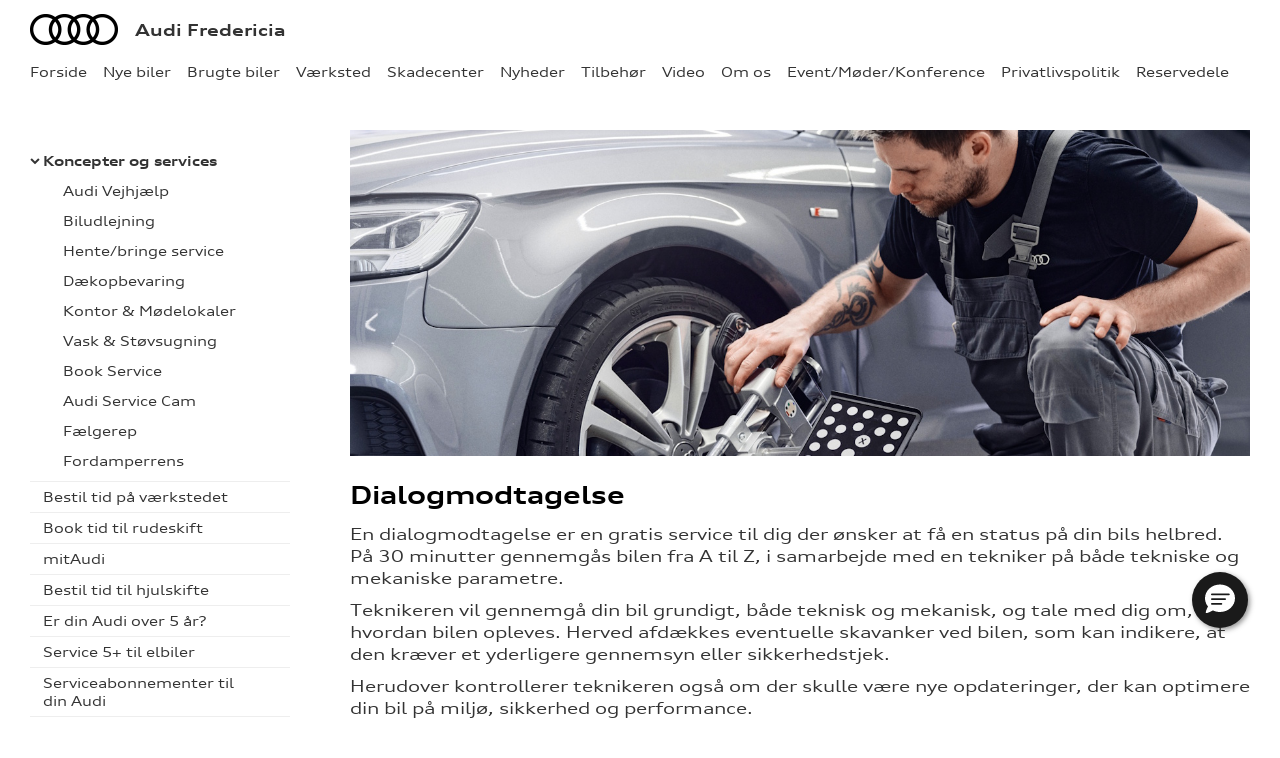

--- FILE ---
content_type: text/html; charset=utf-8
request_url: https://fredericia.audi.dk/Vaerksted/Koncepter-og-services/Dialogmodtagelse/
body_size: 16126
content:


<!DOCTYPE html>
<html class="no-js">
<head><meta charset="utf-8" /><meta http-equiv="X-UA-Compatible" content="IE=edge,chrome=1" /><meta name="viewport" content="width=device-width, initial-scale=1, maximum-scale=1, user-scalable=0" /><title>
	Dialogmodtagelse - Audi Fredericia
</title><link rel="icon" type="image/vnd.microsoft.icon" href="/designs/audi2015/assets/images/icons/favicon.ico" /><link rel="shortcut icon" type="image/vnd.microsoft.icon" href="/designs/audi2015/assets/images/icons/favicon.ico" /><link href="/designs/audi2015/assets/css/main.css?1" rel="stylesheet" /><link href="/css/browser-update.css" rel="stylesheet" />


	<script type="text/javascript" src="/js/applicationinsights.js"></script>

	<!-- HTML5 Shim and Respond.js IE8 support of HTML5 elements and media queries -->
	<!-- WARNING: Respond.js doesn't work if you view the page via file:// -->
	<!--[if lt IE 9]>
	<script src="https://oss.maxcdn.com/html5shiv/3.7.2/html5shiv.min.js"></script>
	<script src="https://oss.maxcdn.com/respond/1.4.2/respond.min.js"></script>
	<![endif]-->

	

    <script>
        window.dataLayer = window.dataLayer || [];
        function gtag(){ dataLayer.push(arguments); }
        gtag('consent', 'default', {
            'ad_storage': 'denied',
            'ad_user_data': 'denied',
            'ad_personalization': 'denied',
            'analytics_storage': 'denied',
            'functionality_storage': 'denied',
            'personalization_storage': 'denied',
            'security_storage': 'granted',
            'wait_for_update': 2000
        });

        gtag('set', 'ads_data_redaction', true);

        dataLayer.push({
            'consentmode': 'v2'
        });
    </script>

    <script id="CookieConsent" src=https://policy.app.cookieinformation.com/uc.js data-culture="DA" type="text/javascript" data-gcm-version="2.0"></script>


<!-- Global Google Tag Manager -->
<script>
    (function (w, d, s, l, i) {
    w[l] = w[l] || []; w[l].push({
        'gtm.start':
        new Date().getTime(), event: 'gtm.js'
    }); var f = d.getElementsByTagName(s)[0],
    j = d.createElement(s), dl = l != 'dataLayer' ? '&l=' + l : ''; j.async = true; j.src =
    '//www.googletagmanager.com/gtm.js?id=' + i + dl; f.parentNode.insertBefore(j, f);
    })(window, document, 'script', 'dataLayer', 'GTM-NR86LB');
</script>
<!-- End Global Google Tag Manager --> 

<!-- Local Google Tag Manager -->
<script>
    (function (w, d, s, l, i) {
    w[l] = w[l] || []; w[l].push({
        'gtm.start':
        new Date().getTime(), event: 'gtm.js'
    }); var f = d.getElementsByTagName(s)[0],
    j = d.createElement(s), dl = l != 'dataLayer' ? '&l=' + l : ''; j.async = true; j.src =
    '//www.googletagmanager.com/gtm.js?id=' + i + dl; f.parentNode.insertBefore(j, f);
    })(window, document, 'script', 'dataLayer', 'GTM-KBM6VCX');
</script>
<!-- End Local Google Tag Manager --> 



        <!-- Facebook pixel 3. party systems-->

        <script> 
            window.addEventListener('CookieInformationConsentGiven', function (event) {
                if (CookieInformation.getConsentGivenFor('cookie_cat_marketing')) {

                    !function (f, b, e, v, n, t, s) {
                        if (f.fbq) return; n = f.fbq = function () {
                            n.callMethod ?
                                n.callMethod.apply(n, arguments) : n.queue.push(arguments)
                        };
                        if (!f._fbq) f._fbq = n; n.push = n; n.loaded = !0; n.version = '2.0';
                        n.queue = []; t = b.createElement(e); t.async = !0;
                        t.src = v; s = b.getElementsByTagName(e)[0];
                        s.parentNode.insertBefore(t, s)
                    }(window, document, 'script',
                        'https://connect.facebook.net/en_US/fbevents.js');
                    fbq('init', '636801575111113');
                    fbq('track', 'PageView');

                }
            }, false);
        </script>
        <noscript>
            <img height="1" width="1" style="display: none" src="https://www.facebook.com/tr?id=636801575111113&ev=PageView&noscript=1" /></noscript>

        <!-- end Facebook pixel -->

    


    <itemtemplate>
        <!-- TrustBox script -->
        <script type="text/javascript" src="//widget.trustpilot.com/bootstrap/v5/tp.widget.bootstrap.min.js" async></script>
        <!-- End TrustBox script -->
    </itemtemplate>






</head>

<body id="ctl00_BodyTag">
    
    

<!-- Global Google Tag Manager No Script-->
<noscript>
    <iframe src="//www.googletagmanager.com/ns.html?id=GTM-NR86LB" height="0" width="0" style="display: none; visibility: hidden"></iframe>
</noscript>
<!-- End Global Google Tag Manager No Script-->

<!-- Local Google Tag Manager No Script-->
<noscript>
    <iframe src="//www.googletagmanager.com/ns.html?id=GTM-KBM6VCX" height="0" width="0" style="display: none; visibility: hidden"></iframe>
</noscript>
<!-- End Local Google Tag Manager No Script-->
	
<script>
window.dataLayer = window.dataLayer || [];window.dataLayer.push({'brandId': 1,
'dealerId': '755',
'solutionId': 'A00755',
'isSMCPartner': true
});
</script>
<!-- Google Tag Manager -->
<noscript><iframe src="//www.googletagmanager.com/ns.html?id=GTM-P4NQVG"height="0" width="0" style="display:none;visibility:hidden"></iframe></noscript>
<script>(function(w,d,s,l,i){w[l]=w[l]||[];w[l].push({'gtm.start':new Date().getTime(),event:'gtm.js'});var f=d.getElementsByTagName(s)[0],j=d.createElement(s),dl=l!='dataLayer'?'&l='+l:'';j.async=true;j.src='//www.googletagmanager.com/gtm.js?id='+i+dl;f.parentNode.insertBefore(j,f);})(window,document,'script','dataLayer','GTM-P4NQVG');</script>
<!-- End Google Tag Manager -->


	<form method="post" action="/Vaerksted/Koncepter-og-services/Dialogmodtagelse/" id="aspnetForm" novalidate="">
<div>
<input type="hidden" name="__VIEWSTATE" id="__VIEWSTATE" value="[base64]/TECwVOg0e4aFKpmUHKnbsD12ygPbc07ydsS7vI3lrg98iZsxbnGRaVQ/At/OwwXKkdD/e5riC+65TruXov0q9JlXlgXyhXEXQuXGJkp6LWMlt0JMubeR4WWlGCe7p93P6gJM5AXZBn0pe+bH/7KQNsLqjCz+fjX5YfkWR/QpdJIkFv1VBtWGJYUj3LIkNaA9C4o2f1PAXLkFdSMZiqZPWUW8KE/LxDOLDYZ/GFVjcEZqON4gQXGN75ilHm09D+pDGJ+BVBs8NLzQrSGx6SbA7MKO/TydPKBixJQs1TGTurO3cDdy+d7qFOgJCJMSQcM+0nEaifVcmu/bNQQ9W645PGVZ/6Pgk6X4KTDF3dKDgq2BXtLNkY/u3bPOTBz9Btwt3RhxjzcT0zWITKVtIpj0Ik7CbwRDoomwKeZfzEox+WSmnau9XCG22ilw89KrFkl/4kFW6iekMOXNKJgKL2ZYJWBkQaeyY9pHrjU5HcYZWZfQ/EJaZwvBw0y8P47xNu/iD6eU/tFMgpItKS3vdudMImnpvFvG/7i9WD1EsHDC1H5xuCX/mlYsKBYQqo2Ak/tpYQFPkSVk6Pqo5BRqvvCD4XusFnCbcex33Mj2J0hkcNcVpJRyGi46rbJhctocYXNoEIabgtOWHtxP7LcqMGq3+tDiJQaDz4OoLK3WC5DwhGC2xY2lVg89i2Z4/HdYfkNZnO0KERJyWwj9X0DGWNqnkuu6ZDgSILP1r5+IqOjCyXmQRfoi+e4S5VMUR8CvgdrU8tHpnWNtuotH/zLUUUfLGGT2vXvf3hH2IRKdyi2TXcJ0jvF2MKJEa5htNOSYaOUYexOatGty3beM3TJdllw4byFv0/ISc9S4VFBlJ3/2rDC7KFH91qsiNW78PoRizdVGBQeCLDlYktvBppV4h3hGD/WHr1JYxtcdZZF3EhDMG9ApGVOMEvMfcDLfiA44452O2UZ7PplqR8aPBvQALP5E15mwzG0OQOIrmVwgebSwngH60uT+cRJWJqZNLdIhUQSIl8urHclad8eQf8ftgiLyBcH6rpPOy6OH8Zkov+nGZliDBMEbSno9IGF/Pyeg/vSfNGiW6s6eafY1FFjtCKkuZTRLn+dL1qYfVtXTAMYk+WvTM8qISFDQLtYUTw+Y44ueZOWw8QXx0dtxkFvccZJQ7ZfgQb+isKP+BhMPMK4uLR0alTAK4rb6SLtAeqVQszyGYd0iH+TG0NBmC8Wg/EAwb4omEDWTtfR3SUUWJmRt0blD4KF+xG2tfQ1wtSFpWNhT69TEDqF3EuRT2W7EsVwQXiKf7/tYwJoVvKKDJ+FzeXuWJcrgPGub1cQYJTpysCI9xzFwhRy1Bg2B82sGkwg4UV47e5X0geuB9Y81MZeHJE8QAc5EzwCagOVVQvzlAvlDtB2PDkjyCHArAOlbjgyAXp8Hu78s1frh3YAtHVrisUf1vxKAZmFi2mMzL2u1ajiikavIgdIALSRkXkSvN5dVg2e0bLexPi4/iTZPewyXQF65IMiKx4OCqtpfTX1qJzz6kV7dswn0IwN7UksBJayTUouVz5eZLEXfL9e8eEI6ZqFIXJKUMI3uDUQ8uKITKQgGrzPsjzth5VgDRWgi2ZFvkAdbXSNUskGxVhKdzSjOIooTUZpForr/OVizVf5pW44CovqMT+dZVIHu+BdJeM43ujTa/G8sscwSxc+5OHLhR9Nv3JmCIpexCGC1OphGXWwzmIX9cBcpFLqrlphRA0LxS/qAgWf1c95DDZDYedhexNkoqstRPHgJFQTgtiOGl1s2bq+JFL4x0V1nB87/kYLbINLaQaH/stoHRN8LiuckzGEn5L/W5DosbsbhCj3h4RVRd3hcC9zqx5kVgjpJIIR0u1uHAQ+7fjLMxgwVNf/eEi1qDwTOFast9Sj8ze21uIE4HhQJ+glmjZiq6CKqCVSHOg3QYDTC4Ga32SCoQ1G/hTs/JExDeBgyuVlcGSgX2sY6OAJhdoF1ermBqUlm+RU66QWAuDl9xB+smS5kM4dBxjMdddALQ5XktLvNSt4KDnWdWyodK/Hng8qSyp0F6QyOGIPJG6TECATOzajW3v90XHjfuDt4tY9OgOBZQRGkWMJ7lM5pSKRDZn52EooqVHt9dW52B7BzfxxYK1iAEW8Ardxwpg+Vz9DuiXC0rlPjy4czCwtO03pt/ABc6h2w3etW7WyNt2qAIrysVp4jvQHsALTbXDD1l8u+Tz75pWaE8HcN8TA06NUjMtP/BWVgBllhxWvJOylJPOosKrQFPEPvidfg+M4huv2nisSVMbADWfwRlN9BI5j6Sll2ss6zjqsba9Dwy/IXHJQLJqp2k3hTHQoaCLUANb7jsE9GdQCjDTl6Ak6Sx2afJLcry8aqPhND1+QJhxv5DcqvvUPRyAlrvt6VvcClwye/05ylvxjRIy1M4wlWdgBwHF+XQUXdS/2OFa3CRkSnmFCLJeSy0EoKJ2ca5X9qtAGegDMNemgIpmTPCMTpkopJlJUhQbrMLQUXkX5NwuvV68U3RW4fG+hz+hNxQY6L3ofktrl2wwpwqrXy6htPn4f1H4ZcFt3lomLU+o1J/yS1KK+60FS7FMZCWTIjV8hvWTvD3iFkd/snkK1n4Wc5J2F6/9Uu3VkETkmhG+s3gLSf+ItlqgPKnMuHAO7bz4sN1vwDSbfBN5Z2q75I/EvOFx6LUKL6S2YjMbqaRM5dC7o9GVG6AffWnE14CeSQ1IjPpLJsvr1JL38QbI03d+gS/5OQ9e1ehbmJxPVuOXh6EtMDrk3zn7YiTts/nk0doMZy6SOoUCtQvy4Xcth4+yGbbFWpQ4Sas+L7RU/f4qLVg4bodTSRXUelecEU8IA9WJ+IZWJXnUIlZ5y3pWJaLboDpnl7tPqCXNh3va/QcTz0ydwo69kFY10/4qJSVKxGREkdI9pAwxu5B4lT5c0BTefrtMVKelS9ulodLX+lH/rcWfB8Q80127a1YJMV/Gl1Vulkh0rChBCoAMOT+NeTQq0RDw9APjvyVuZNdtLZGe1lL3/8+W0HBSCU4i79iApVn9q453YnhikP1XLOnywwWnpPrfXPWKVDaV92icstb/n9M472PUpaM8MIbm3qFevR5aU/VyiAb5O3Rt2HTGnn5T+gEyLvPOP8wbJRc+jN5TwL/iJZ+pqLOB3lBhXXWq4ZcHNHP1pjbJVK5LcHpCBK1zcQje825oQo1gEHRIIXGQJYjetVXjYXTEgPgg3YvlZk+ppGi+1ct2qm5UIRF/weaFf9VxWQeOHRzoP0IfkrX9XucdDzeWbB/G5Ihlj/OizcTJuR46za4Rf46G4oCCWI11KpS7QHglc3A5fvTFxpYIXJ6f/CPjTrPFPJyli7IGZInY9w9PkUFt8KNe06BQgb/vYyu7PohsbaDWFmu6EVv+LhbpQvpy5HIpMXMvVjdeiyFOka9yi/H4bn+CBbAhHQJmcYUE1bX3EqaaYxB72oUZ+tGpZqRS1XP0hezOkeU8bWilgLU+MyWNXbbD0h8zNTCeg69dX8w8ZDOQu5v7kx/7eO4oGku4aBhIER8s9tutSuUctna/8VQVh0cKH4EoIKw1wsPr6LbkhHtBriKTvrFF/vYHpV03cW/heX5V96XD7HkcL0sWZfbhov4w7lOQEJEOe9c3J/lvPSCE7/KYlCOHnjr2eg5lgKWHbR/ahJU2jXto0bD5ZsgUn49Li4wZHctwmMEYOYGj3uqMfOdUs0QKs65bUhB0dkuGwBXtooN1IJtBYiOii3vWTsQr7KZriwwxFsFZBGnxw4z0SxWw9i3IflaDrxsdu4jNxfnhfAZIDB3dipcZD85sl4YVciPFWPEA3nf/N/[base64]/[base64]/BKuh/[base64]/NMtYs9gej9WwTZPEto7ofN2tRlNEPABeBTQcn5wT7uw1O7k7xaiivFi2SzKXA62hDZ37PN22k2dyyIIYM9oIZxGw8c14gikvP3VS05LQsuBncxk1w6dKpoig/XJqZwau/87VzrZgV65RgE5PCuH6qGT5YTvwW2tY2lK22Wc2HyblviBLigeSO2nIGbEz87IYfQuq8vpORoPfKcNIACb/fNEfp+P7+2QTxUXdNeynqZ/c5a0gnmsjiSHfLcevWi3FUiv3Hb4FUYeN8WG7FZtIOlfM765ChQXm5Aj7xSZP8H5N6vt9yZJ/YRpNSOKghQaqe2JBaL68jTks+gjA1itcq0rmvPW/[base64]/z7XPuSMwjTNx1lnXwn5htgWSU+WQZT1UaMM797QPe90UeoTDLIhb0D7yuMG+KA2HpXV6Of9lE6Zk+xIJmVWm101K+S/2guIqb4Ki6dqG9FyIHjvxdZOHy2FIOSri3mdyTeI7/l7BmxBmJwVGAkmqHSSpTcKEVBYFFy2dixUBdt1L8yLkbiw7pRsFKb9X+cgfHQlVWfWa1vLFYj6Rw1CWWc9eU1WUBtOtxM6A8TNMnzM4rB5Aex7kXPs9ryjxVZkVmII6VjXLA1gHAN/XLuCN6FYI9cZdVR5P+aRTaxTy/VzCn4eEVe39bVdlwW3EZ/VynJ8MGvxWsjolOC0uFQFVinFloFbeGGskcPO52oAwUDvRBydnYiFiIMl/sxeaa6tud/bgOCBLpRRyKdwHJby2xjz1zf7O1LlEmkXxra3WZhQ+3mwMpTyfhsCnVfpETtEQ3adnLGuV3EWC1LGIAOIdjgDcJBTC/zuk+nh62eXkZKt393DaPOJkf7TvpTGFCmA8C624eiXhPFxl7kXWZkAiV9rLxUkUlduLfrXikq14QjaEHPz1v0+3T3dbtggY87lPe9qkalHF3ZefyfHz2QUIDyHESYdXSZKoOVRidsjzMf/1eyuoTudYIuF4ThtVpwKAYZx745YwLtBtz74Vag2BWF7K4hJHNJbqdCwzzKxqtqnwKbkRecqg0awcOUmGZF8Bje4PGcKZ7CPhPaDEeaG4jVCx0eYWmYb63IfQiU5lr+t0SEy5TehMQ7rqIW5ldtXxU+63kf+iAjmnmPqHVgoCvE/aXjFKTRNl9bdpNuSCQYxqSej9D4GFuhlTke15QlLxZetd6G+CWbK7WIKUhU6T+eaFovHy0UP9v50EoJsSVjLS1/uIbaGrqwaYHgN4rB4wHbjrOaPojbz8eZXrKK+NylcFaKxWlQfSGLRPMLFrjgjG912mMekjI8M8EF6uuNYwvvGC0r4/voub8Qj14dOtRL7deAg1zvRQUno5BR/Gsq8LNNpmDPHWP62yUKkdcpoFWMvLX2vYv0nGpsNOI13furdVd5RpzeGPiIScndqPT7uI4JlcrLZ3eQC3aLzo6xVWR6TVMymOSdaI0LVJqpiYqomYjSRC1j3wSF5V3UmOoxBLuQhJLkcQhkMVZvdwcqxLc=" />
</div>

<div>

	<input type="hidden" name="__VIEWSTATEGENERATOR" id="__VIEWSTATEGENERATOR" value="2B836419" />
	<input type="hidden" name="__EVENTVALIDATION" id="__EVENTVALIDATION" value="D1Zvz5Gm5lg+cPRS5EU98knYln4RZaIj2srQ7PtJ7ZIT0+owyS/57/TA7LCVu3uM5IDlOdPP5UP+223oC+6MEU89viGuhZLF9zx0T8m1SWeMgeL/vgxTFt53QItzwX/m/CGLikP5amxv8Q6pdTE5SA==" />
</div>
 
		<div class="wrapper">
			

<nav class="navbar">
 <div class="container">
    
  <div id="mainmenu">
   <a class="navbar-toggle-alt">&times;</a>
		 <ul class="nav navbar-nav">
    <li><a href="/Forside/">Forside</a></li><li><a href="/Nye-biler/">Nye biler</a><a class="tree-toggle" data-toggle="collapse" data-target="#dd-88912"><span class="fa fa-caret-right"></span></a><ul id="dd-88912" class="tree-dropdown collapse"><li><a href="/Nye-biler/Book-salgsraadgiver/">Book salgsr&#229;dgiver</a></li><li><a href="/Nye-biler/Bestil-proevetur/">Bestil pr&#248;vetur</a></li><li><a href="/Nye-biler/Finansiering/">Finansiering</a></li><li><a href="/Nye-biler/Audi-privat--og-erhvervsleasing/">Audi privat- og erhvervsleasing</a></li><li><a href="/Nye-biler/Audi-R8-partner/">Audi R8 partner</a></li><li><a href="/Nye-biler/Aktuelt/">Aktuelt</a><a class="tree-toggle" data-toggle="collapse" data-target="#dd-106185"><span class="fa fa-caret-right"></span></a><ul id="dd-106185" class="tree-dropdown collapse"><li><a href="/Nye-biler/Aktuelt/Audi-Q6-e-tron/">Audi Q6 e-tron</a></li><li><a href="/Nye-biler/Aktuelt/Audi-Q2-privatleasing/">Audi Q2 privatleasing</a></li><li><a href="/Nye-biler/Aktuelt/Audi-Q4-e-tron/">Audi Q4 e-tron</a></li><li><a href="/Nye-biler/Aktuelt/Opladning-med-Clever/">Opladning med Clever</a></li><li><a href="/Nye-biler/Aktuelt/Audi-A6-e-tron/">Audi A6 e-tron</a></li></ul></li><li><a href="/Nye-biler/Audi-Sport/">Audi Sport</a></li></ul></li><li><a href="/Brugte-biler/">Brugte biler</a><a class="tree-toggle" data-toggle="collapse" data-target="#dd-88917"><span class="fa fa-caret-right"></span></a><ul id="dd-88917" class="tree-dropdown collapse"><li><a href="/Brugte-biler/Brugtbilsafdeling/">Brugtbilsafdeling</a></li><li><a href="/Brugte-biler/Finansiering/">Finansiering</a></li><li><a href="/Brugte-biler/Brugtbilsvurdering/">Brugtbilsvurdering</a></li><li><a href="/Brugte-biler/Audi-Approved-flexleasing/">Audi Approved: flexleasing</a></li><li><a href="/Brugte-biler/Splitleasing/">Splitleasing</a></li><li><a href="/Brugte-biler/Garantiordning/">Garantiordning</a></li></ul></li><li><a href="/Vaerksted/">V&#230;rksted</a><a class="tree-toggle" data-toggle="collapse" data-target="#dd-88920"><span class="fa fa-caret-right"></span></a><ul id="dd-88920" class="tree-dropdown collapse"><li><a href="/Vaerksted/Koncepter-og-services/">Koncepter og services</a><a class="tree-toggle" data-toggle="collapse" data-target="#dd-88921"><span class="fa fa-caret-right"></span></a><ul id="dd-88921" class="tree-dropdown collapse"><li><a href="/Vaerksted/Koncepter-og-services/Audi-Vejhjaelp/">Audi Vejhj&#230;lp</a></li><li><a href="/Vaerksted/Koncepter-og-services/Biludlejning/">Biludlejning</a></li><li><a href="/Vaerksted/Koncepter-og-services/Hentebringe-service/">Hente/bringe service</a></li><li><a href="/Vaerksted/Koncepter-og-services/Daekopbevaring/">D&#230;kopbevaring</a></li><li><a href="/Vaerksted/Koncepter-og-services/Kontor--Moedelokaler/">Kontor &amp; M&#248;delokaler</a></li><li><a href="/Vaerksted/Koncepter-og-services/Vask--Stoevsugning/">Vask &amp; St&#248;vsugning</a></li><li><a href="/Vaerksted/Koncepter-og-services/Book-Service/">Book Service</a></li><li><a href="/Vaerksted/Koncepter-og-services/Audi-Service-Cam/">Audi Service Cam</a></li><li><a href="/Vaerksted/Koncepter-og-services/Faelgerep/">F&#230;lgerep</a></li><li><a href="/Vaerksted/Koncepter-og-services/Fordamperrens-/">Fordamperrens </a></li></ul></li><li><a href="/Vaerksted/Bestil-tid-paa-vaerkstedet/">Bestil tid p&#229; v&#230;rkstedet</a></li><li><a href="/Vaerksted/Book-tid-til-rudeskift/">Book tid til rudeskift</a></li><li><a href="/Vaerksted/mitAudi/">mitAudi</a></li><li><a href="/Vaerksted/Bestil-tid-til-hjulskifte/">Bestil tid til hjulskifte</a></li><li><a href="/Vaerksted/Er-din-Audi-over-5-aar/">Er din Audi over 5 &#229;r?</a></li><li><a href="/Vaerksted/Service-5-til-elbiler/">Service 5+ til elbiler</a></li><li><a href="/Vaerksted/Serviceabonnementer-til-din-Audi/">Serviceabonnementer til din Audi</a></li><li><a href="/Vaerksted/Audi-Self-Service/">Audi Self-Service</a></li><li><a href="/Vaerksted/Synstjek/">Synstjek</a></li><li><a href="/Vaerksted/Autoriseret-Brugtbilsattest/">Autoriseret Brugtbilsattest</a></li><li><a href="/Vaerksted/Altid-opdateret/">Altid opdateret</a></li><li><a href="/Vaerksted/Audi-Velkomstpakke/">Audi Velkomstpakke</a></li><li><a href="/Vaerksted/Klimarens/">Klimarens</a></li><li><a href="/Vaerksted/ServiceCam/">ServiceCam</a></li></ul></li><li><a href="/Skadecenter-/">Skadecenter </a></li><li><a href="/Nyheder/">Nyheder</a><a class="tree-toggle" data-toggle="collapse" data-target="#dd-88928"><span class="fa fa-caret-right"></span></a><ul id="dd-88928" class="tree-dropdown collapse"><li><a href="/Nyheder/Foelg-os-paa-sociale-medier/">F&#248;lg os p&#229; sociale medier</a></li><li><a href="/Nyheder/Audi-Magazine/">Audi Magazine</a></li><li><a href="/Nyheder/Tilmeld-dig-Audi-nyhedsbrevet/">Tilmeld dig Audi nyhedsbrevet</a></li><li><a href="/Nyheder/Aktuelt/">Aktuelt</a></li></ul></li><li><a href="/Tilbehoer/">Tilbeh&#248;r</a></li><li><a href="/Video/">Video</a></li><li><a href="/Om-os/">Om os</a><a class="tree-toggle" data-toggle="collapse" data-target="#dd-88935"><span class="fa fa-caret-right"></span></a><ul id="dd-88935" class="tree-dropdown collapse"><li><a href="/Om-os/Personale/">Personale</a></li><li><a href="/Om-os/Kontakt/">Kontakt</a></li><li><a href="/Om-os/Ledige-stillinger/">Ledige stillinger</a></li><li><a href="/Om-os/Betingelser/">Betingelser</a></li><li><a href="/Om-os/Samtykke/">Samtykke</a></li><li><a href="/Om-os/Karriere/">Karriere</a></li></ul></li><li><a href="/EventMoederKonference/">Event/M&#248;der/Konference</a></li><li><a href="/Privatlivspolitik/">Privatlivspolitik</a></li><li><a href="/Reservedele/">Reservedele</a></li>
   </ul>
  </div>
  
  <div class="modelmenu"><ul class="nav navbar-nav"><li><a href="https://www.audi.dk/dk/web/da/modeller.html?bytype=e-tron" target="_blank">e-tron</a></li><li><a href="https://www.audi.dk/dk/web/da/modeller/e-tron-gt.html" target="_blank">e-tron GT</a></li><li><a href="https://www.audi.dk/a1" target="_blank">A1</a></li><li><a href="https://www.audi.dk/dk/web/da/modeller/a3.html" target="_blank">A3</a></li><li><a href="https://www.audi.dk/a4" target="_blank">A4</a></li><li><a href="https://www.audi.dk/a5" target="_blank">A5</a></li><li><a href="https://www.audi.dk/a6" target="_blank">A6</a></li><li><a href="https://www.audi.dk/a7" target="_blank">A7</a></li><li><a href="https://www.audi.dk/a8" target="_blank">A8</a></li><li><a href="https://www.audi.dk/dk/web/da/modeller/q2.html" target="_blank">Q2</a></li><li><a href="https://www.audi.dk/q3" target="_blank">Q3</a></li><li><a href="https://www.audi.dk/dk/web/da/modeller/q4-e-tron.html" target="_blank">Q4</a></li><li><a href="https://www.audi.dk/q5" target="_blank">Q5</a></li><li><a href="https://www.audi.dk/q7" target="_blank">Q7</a></li><li><a href="https://www.audi.dk/dk/web/da/modeller/q8.html" target="_blank">Q8</a></li><li><a href="https://www.audi.dk/dk/web/da/modeller/q8.html?bycarlinegroup=q8etron" target="_blank">Q8 e-tron</a></li><li><a href="https://www.audi.dk/tt" target="_blank">TT</a></li><li><a href="https://www.audi.dk/r8" target="_blank">R8</a></li><li><a href="https://www.audi.dk/dk/web/da/modeller.html?bytype=Audi%20Sport" target="_blank">Audi Sport</a></li></ul></div>

 </div>
</nav>



			<div class="content-wrapper">
				
<header role="banner">
    <div class="container">
        <div class="header-box">
            <button type="button" class="navbar-toggle">
                <span class="sr-only">Toggle navigation</span>
                <span class="icon-bar"></span>
                <span class="icon-bar"></span>
                <span class="icon-bar"></span>
            </button>

            <a class="navbar-brand-logo" href="/" title="Klik her for at komme til forsiden">
                <span class="sr-only">
                    <span id="ctl00_ucHeader_lBrandName">Audi</span></span>
            </a>
            
            <a href="/" class="navbar-brand">Audi Fredericia</a>
            
        </div>
    </div>
</header>


				<main role="main">
					<div class="container">
						<div class="row">
						    
						        <aside class="secondary" role="complementary">
						            
	
		
				<nav id="submenu" role="navigation">
					<ul>
			
				
					<li class="active open">
						<a href="/Vaerksted/Koncepter-og-services/">Koncepter og services</a>
						
						
								<ul>
							
								
								
									<li>
										<a href="/Vaerksted/Koncepter-og-services/Audi-Vejhjaelp/">Audi Vejhjælp</a>
									</li>
							  

							
								
								
									<li>
										<a href="/Vaerksted/Koncepter-og-services/Biludlejning/">Biludlejning</a>
									</li>
							  

							
								
								
									<li>
										<a href="/Vaerksted/Koncepter-og-services/Hentebringe-service/">Hente/bringe service</a>
									</li>
							  

							
								
								
									<li>
										<a href="/Vaerksted/Koncepter-og-services/Daekopbevaring/">Dækopbevaring</a>
									</li>
							  

							
								
								
									<li>
										<a href="/Vaerksted/Koncepter-og-services/Kontor--Moedelokaler/">Kontor & Mødelokaler</a>
									</li>
							  

							
								
								
									<li>
										<a href="/Vaerksted/Koncepter-og-services/Vask--Stoevsugning/">Vask & Støvsugning</a>
									</li>
							  

							
								
								
									<li>
										<a href="/Vaerksted/Koncepter-og-services/Book-Service/">Book Service</a>
									</li>
							  

							
								
								
									<li>
										<a href="/Vaerksted/Koncepter-og-services/Audi-Service-Cam/">Audi Service Cam</a>
									</li>
							  

							
								
								
									<li>
										<a href="/Vaerksted/Koncepter-og-services/Faelgerep/">Fælgerep</a>
									</li>
							  

							
								
								
									<li>
										<a href="/Vaerksted/Koncepter-og-services/Fordamperrens-/">Fordamperrens </a>
									</li>
							  

							
								</ul>
							
					</li>
				
			
				
					<li>
						<a href="/Vaerksted/Bestil-tid-paa-vaerkstedet/">Bestil tid på værkstedet</a>
						
						
					</li>
				
			
				
					<li>
						<a href="/Vaerksted/Book-tid-til-rudeskift/">Book tid til rudeskift</a>
						
						
					</li>
				
			
				
					<li>
						<a href="/Vaerksted/mitAudi/">mitAudi</a>
						
						
					</li>
				
			
				
					<li>
						<a href="/Vaerksted/Bestil-tid-til-hjulskifte/">Bestil tid til hjulskifte</a>
						
						
					</li>
				
			
				
					<li>
						<a href="/Vaerksted/Er-din-Audi-over-5-aar/">Er din Audi over 5 år?</a>
						
						
					</li>
				
			
				
					<li>
						<a href="/Vaerksted/Service-5-til-elbiler/">Service 5+ til elbiler</a>
						
						
					</li>
				
			
				
					<li>
						<a href="/Vaerksted/Serviceabonnementer-til-din-Audi/">Serviceabonnementer til din Audi</a>
						
						
					</li>
				
			
				
					<li>
						<a href="/Vaerksted/Audi-Self-Service/">Audi Self-Service</a>
						
						
					</li>
				
			
				
					<li>
						<a href="/Vaerksted/Synstjek/">Synstjek</a>
						
						
					</li>
				
			
				
					<li>
						<a href="/Vaerksted/Autoriseret-Brugtbilsattest/">Autoriseret Brugtbilsattest</a>
						
						
					</li>
				
			
				
					<li>
						<a href="/Vaerksted/Altid-opdateret/">Altid opdateret</a>
						
						
					</li>
				
			
				
					<li>
						<a href="/Vaerksted/Audi-Velkomstpakke/">Audi Velkomstpakke</a>
						
						
					</li>
				
			
				
					<li>
						<a href="/Vaerksted/Klimarens/">Klimarens</a>
						
						
					</li>
				
			
				
					<li>
						<a href="/Vaerksted/ServiceCam/">ServiceCam</a>
						
						
					</li>
				
			
				</ul>
				</nav>
			
	
	

			<div class="campaign-banners">
				<h4 class="section-header">Aktuelt</h4>
				<ul>
		
			<li>
                <a href="/Vaerksted/Bestil-tid" target="_blank"><img src=" /storage/ifha/campaign/800/I00000_1_2659.jpg" alt=" Bestil tid på værkstedet."></a>
			</li>
		
			<li>
                <a href="/Vaerksted/Er-din-Audi-over-5-aar/" target="_blank"><img src=" /storage/ifha/campaign/800/I00000_1_9098.jpg" alt=" Audi Service 5+"></a>
			</li>
		
			<li>
                <a href="https://ww2.audi.dk/audi-original-tilbehor/" target="_blank"><img src=" /storage/ifha/campaign/800/I00000_1_2658.jpg" alt=" Originalt udstyr til din Audi."></a>
			</li>
		
			<li>
                <a href="/Vaerksted/ServiceCam/" target="_blank"><img src=" /storage/ifha/campaign/800/I00000_1_9099.jpg" alt=" Service Cam "></a>
			</li>
		
			</ul>
   </div>  
		

						        </aside>
						    

							<div class="main-content">
								<!-- Stage area -->
								<div class="stage"><img src="/storage/ifha/pagesystem/image/01dc23e8-14cb-45a5-971d-c75c8801c0a1.jpg" alt="" /></div>                                    
								<!-- Main content -->
                                <div id="siteContent">
                                    
	<h1>Dialogmodtagelse</h1>
	
<p>En dialogmodtagelse er en gratis service til dig der &oslash;nsker at f&aring; en status p&aring; din bils helbred. P&aring; 30 minutter gennemg&aring;s bilen fra A til Z, i samarbejde med en tekniker p&aring; b&aring;de tekniske og mekaniske parametre.</p>
<p>Teknikeren vil gennemg&aring; din bil grundigt, b&aring;de teknisk og mekanisk, og tale med dig om, hvordan bilen opleves. Herved afd&aelig;kkes eventuelle skavanker ved bilen, som kan indikere, at den kr&aelig;ver et yderligere gennemsyn eller sikkerhedstjek.</p>
<p>Herudover kontrollerer teknikeren ogs&aring; om der skulle v&aelig;re nye opdateringer, der kan optimere din bil p&aring; milj&oslash;, sikkerhed og performance.</p>
<p>Til sidst f&aring;r du en diagnose p&aring; bilen og en oversigt over eventuelle ting, som det anbefales udbedret i fremtiden. &Oslash;nsker du det, laver vi i den forbindelse ogs&aring; et tilbud med en fast pris p&aring; disse udbedringer</p>
<p>Dialogmodtagelsen er naturligvis omkostningsfri og uforpligtende for dig som ejer.</p>
<p><a href="/Vaerksted/Bestil-tid-paa-vaerkstedet/">Book tid til en dialogmodtagelse her</a>&nbsp;&gt;&gt;</p>

                                </div>
								

							</div>
						</div>
					</div>
				</main>

				
    <footer role="contentinfo">
		<div class="container">
			<div class="footer-content">
				<div class="row">
					<div class="col-sm-3">
						
						<address>
							<h4 class="footer-brand"><a href="/">Audi Fredericia</a></h4>
							Kongens Kvarter 32<br />
						7000&nbsp;Fredericia<br />
							Tlf.: <a href="tel:70 70 10 25">70 70 10 25</a> eller <a href="/Ring-mig-op/?d=14554">Ring mig op</a><br />
							E-mail: <a href="mailto:fredericia@audi.dk">fredericia@audi.dk</a>	
							
									<br />
									CVR: 2726 8188
						</address>
						
					</div>
					<div class="col-sm-9">
						<ul class="nav-links pull-right">
							
			<li><a target="_blank" href="https://www.audi.dk/" rel="external">audi.dk</a></li>
			<li><a href="/Om-os/Forbrugerklage/" rel="external">Forbrugerklage</a></li>
			<li><a href="/Cookiepolitik/" rel="external">Cookiepolitik</a></li>
			<li><a href="/Om-os/Betingelser/" rel="external">Betingelser for online booking</a></li>
			<li><a href="/Privatlivspolitik/" rel="external">Privatlivspolitik</a></li>
<li><a href="/Om-os/Kontakt/" rel="external">Kontakt</a></li>
						</ul>
					</div>
				</div>
			</div>
		</div>
	</footer>




			</div>
		</div>
		
        <script>
            var recaptchaSite = "6LdnIXkjAAAAANh82yGZA0WOWEsDs567hAIX4mmY";
        </script>

		<script src="/designs/audi2015/assets/js/lib/jquery.min.js"></script>
		<script src="/designs/audi2015/assets/js/lib/modernizr-2.6.3.min.js"></script>
		<script src="/designs/audi2015/assets/js/lib/bootstrap/bootstrap.min.js"></script>
		<script src="/designs/audi2015/assets/js/lib/swfobject.min.js"></script>
		<script src="/designs/audi2015/assets/js/lib/stacktable.js"></script>
		<script src="/designs/audi2015/assets/js/lib/stupidtable.min.js"></script>
		<script src="/designs/audi2015/assets/js/lib/jquery.fancybox.min.js"></script>
		<script src="/designs/audi2015/assets/js/lib/jquery.matchHeight.min.js"></script>
		<script src="/js/validation.js"></script>
		<script type="text/javascript">
window.addEventListener('CookieInformationConsentGiven', function(event) {
if (CookieInformation.getConsentGivenFor('cookie_cat_statistic')) {

  var _gaq = _gaq || [];
  _gaq.push(['_setAccount', 'UA-17588587-1']);
  _gaq.push(['_setDomainName', 'fredericia.audi.dk']);
  _gaq.push(['_setDomainName', 'none']);
  _gaq.push(['_setAllowLinker', true]);
  _gaq.push(['_setAllowHash', false]);
  _gaq.push(['_trackPageview']);
  var _gaqDealer = true;
  _gaq.push(['b._setAccount', 'UA-17225318-3']);
  _gaq.push(['b._setDomainName', 'audi.forhandlerinternet.dk']);
  _gaq.push(['b._setDomainName', 'none']);
  _gaq.push(['b._setAllowLinker', true]);
  _gaq.push(['b._setAllowHash', false]);
  _gaq.push(['b._trackPageview']);

  (function() {
    var ga = document.createElement('script'); ga.type = 'text/javascript'; ga.async = true;
    ga.src = ('https:' == document.location.protocol ? 'https://ssl' : 'http://www') + '.google-analytics.com/ga.js';
    var s = document.getElementsByTagName('script')[0]; s.parentNode.insertBefore(ga, s);
  })();

	}
   }, false);
</script>

		

        <script type="application/ld+json">{"@context": "http://schema.org","@type": "BreadcrumbList","itemListElement": [{"@type": "ListItem","position": 1,"item": {"@id": "fredericia.audi.dk/Vaerksted/","name": "Værksted"}},{"@type": "ListItem","position": 2,"item": {"@id": "fredericia.audi.dk/Vaerksted/Koncepter-og-services/","name": "Koncepter og services"}},{"@type": "ListItem","position": 3,"item": {"@id": "fredericia.audi.dk/Vaerksted/Koncepter-og-services/Dialogmodtagelse/","name": "Dialogmodtagelse"}}]}</script>
		
		<script src="/designs/audi2015/assets/js/init.js"></script>
		<script src="/js/browser-update.js"></script>
        <script src="/js/recaptha-validation.js"></script>

		
<!-- Solution ID : A00755 -->
<!-- MasterPage  : /designs/audi2015/MasterPage.master -->
<!-- Design ID   : 30 -->
<!-- Design Name : audi2015 -->
<!-- Brand ID    : 1 (Audi) -->


<input type="hidden" name="ctl00$DebugInfo1$hfSolutionId" id="hfSolutionId" value="A00755" />
<input type="hidden" name="ctl00$DebugInfo1$hfDealerId" id="hfDealerId" value="755" />

	</form>


















        <script type='text/javascript'>
            /* Adjust the values to reflect Brand and Dealership (Optional) */
            const brand = "A";
            const dealershipCode = "DK00755A";

            function initEmbeddedMessaging() {
                try {
                    embeddedservice_bootstrap.settings.language = 'da'; // For example, enter 'en' or 'en-US'
                    window.addEventListener("onEmbeddedMessagingReady", function () {

                        // Send data to Salesforce
                        embeddedservice_bootstrap.prechatAPI.setHiddenPrechatFields({
                            "SourceURL": window.location.href.split("?")[0],
                            "Routing_Config": "KCWebchat",
                            "Brand": brand,
                            "DealerNo": dealershipCode
                        });

                        // Remove any items from the previous list that you don't want to send
                        embeddedservice_bootstrap.prechatAPI.removeHiddenPrechatFields(["SourceUrl"]);
                    });

                    //copy the init method from the sandbox or production messaging embedded service.
                    embeddedservice_bootstrap.init(
                                '00D1t000000FVns',
                                'Messaging_Audi_Dealer',
                                'https://semler.my.site.com/ESWMessagingAudiDealer1710850507572',
                                {
                                    scrt2URL: 'https://semler.my.salesforce-scrt.com'
                                }
                            );
                  
                } catch (err) {
                    console.error('Error loading Embedded Messaging: ', err);
                }
            };
              
       
        </script>

        <script type='text/javascript' src='https://semler.my.site.com/ESWMessagingAudiDealer1710850507572/assets/js/bootstrap.min.js' onload='initEmbeddedMessaging()'>
        </script>

        <style>
            .embedded-messaging .embeddedMessagingConversationButtonWrapper .embeddedMessagingConversationButton {
                bottom: 92px !important;
                right: 32px !important;
            }

            @media only screen and (min-width:15em) and (max-width:47.9375em) {
                
                .embeddedMessagingConversationButtonWrapper .embeddedMessagingConversationButton {
                    bottom: 140px !important;
                    right: 16px !important;
                }
                
                .embedded-messaging > .embeddedMessagingFrame[class~="isMaximized"] {
                    max-height: calc(100vh - 13em);
                }
            }
        </style>

    




</body>
</html>


--- FILE ---
content_type: application/javascript
request_url: https://fredericia.audi.dk/designs/audi2015/assets/js/lib/stacktable.js
body_size: 732
content:
/**
 * stacktable.js
 * Author & copyright (c) 2012: John Polacek
 * Dual MIT & GPL license
 *
 * Page: http://johnpolacek.github.com/stacktable.js
 * Repo: https://github.com/johnpolacek/stacktable.js/
 *
 * jQuery plugin for stacking tables on small screens
 *
 */
(function($) {

  $.fn.stacktable = function(options) {
    var $tables = this,
        defaults = {id:'stacktable',hideOriginal:false},
        settings = $.extend({}, defaults, options),
        stacktable;

    return $tables.each(function() {
      var $stacktable = $('<table class="table '+settings.id+'"></table>');
      if (typeof settings.myClass !== undefined) $stacktable.addClass(settings.myClass);
      var headMarkup = '';
      var markup = '';
      $table = $(this);
      $topRow = $table.find('tr').eq(0);



      // for tables th cells in every table row
      if (settings.tableType == "vertical") {

        $table.find('tr').each(function(index,value) {

          markup += '<tbody>';
            $(this).find('th,td').each(function(index,value) {
              if (index===0) {
                markup += '<tr class="row-header"><th colspan="2">'+$(this).html()+'</th></tr>';
              } else {
                if ($(this).html() !== ''){
                  markup += '<tr>';
                  if ($topRow.find('td,th').eq(index).html()){
                    //markup += '<td>'+$topRow.find('td,th').eq(index).html()+'</td>';
                    //console.log($topRow.find('td,th').eq(index).html());
                  } else {
                    markup += '<td></td>';
                  }
                  markup += '<td class="'+ $(this).attr('class') +'">'+$(this).html()+'</td>';
                  markup += '</tr>';
                }
              }
            });
            markup += '</tbody>';
        });        
        $stacktable.append($(markup));
        $table.before($stacktable);
        if (settings.hideOriginal) $table.hide();
      }


      else {
        $table.find('tr').each(function(index,value) {
          // for the first row, top left table cell is the head of the table
          if (index===0) {
            headMarkup += '<thead><tr><th colspan="2">'+$(this).find('th,td').eq(0).html()+'</th></tr></thead>';
          }
          // for the other rows, put the left table cell as the head for that row
          // then iterate through the key/values
          else {
            markup += '<tbody>';
            $(this).find('th,td').each(function(index,value) {
              if (index===0) {

                  // copy class names different from "odd" and "even"
                  var classes = $(this).closest('tr').attr('class').split(' ');

                  if($.inArray('odd', classes) > -1) {
                    classes.splice($.inArray('odd', classes), 1);
                  }
                  if($.inArray('even', classes) > -1) {
                    classes.splice($.inArray('even', classes), 1);
                  }


                markup += '<tr class="row-header ' + classes.join(' ') + '"><th colspan="2">'+$(this).html()+'</th></tr>';
              } else {
                if ($(this).html() !== ''){
                  markup += '<tr>';
                  if ($topRow.find('td,th').eq(index).html()){
                    markup += '<td>'+$topRow.find('td,th').eq(index).html()+'</td>';
                  } else {
                    markup += '<td></td>';
                  }
                  markup += '<td class="'+ $(this).attr('class') +'">'+$(this).html()+'</td>';
                  markup += '</tr>';
                }
              }
            });
            markup += '</tbody>';
          }
        });
        $stacktable.append($(headMarkup));
        $stacktable.append($(markup));
        $table.before($stacktable);
        if (settings.hideOriginal) $table.hide();
      }

    });
  };

}(jQuery));